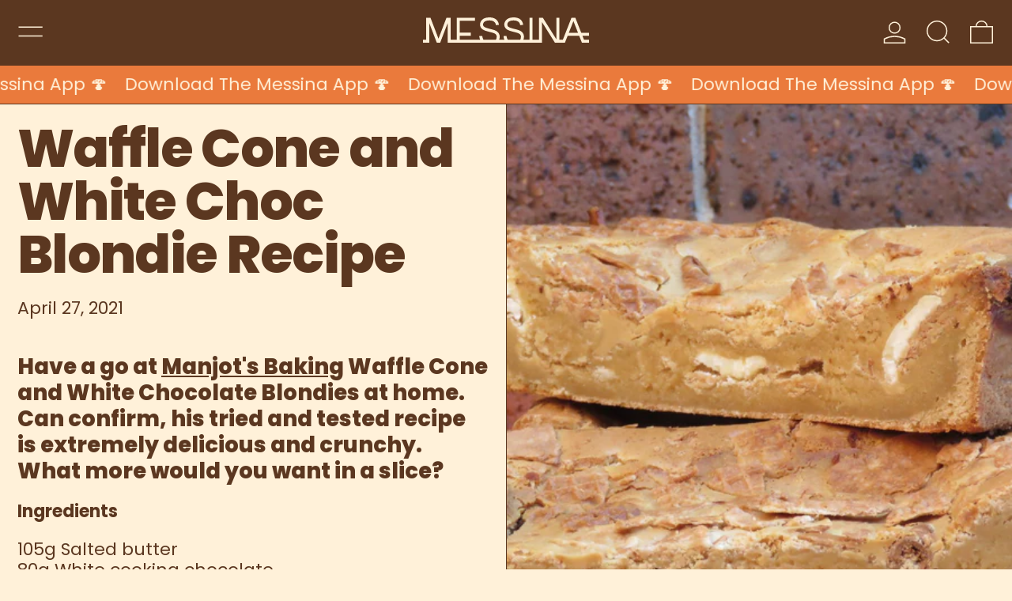

--- FILE ---
content_type: text/css
request_url: https://cdn.shopify.com/extensions/019b40fd-467d-7011-9c65-39e2ae50f2fa/private-pro-password-page-lock-107/assets/password-protection.css
body_size: 902
content:
#password-protection-overlay {
  position: fixed;
  top: 0;
  left: 0;
  width: 100%;
  height: 100%;
  /* Use viewport height that accounts for mobile browsers */
  height: 100vh;
  height: 100dvh;
  /* Dynamic viewport height for better mobile support */
  background: rgb(255, 255, 255);
  z-index: 9999999999;
  display: flex;
  align-items: center;
  justify-content: center;
  backdrop-filter: blur(5px);
  overflow: hidden;
}

/* Prevent body scroll when overlay is active */
body.password-protection-active {
  overflow: hidden;
  position: fixed;
  width: 100%;
  height: 100%;
}

#password-protection-modal {
  background: white;
  border-radius: 12px;
  padding: 0;
  max-width: 450px;
  width: 90%;
  max-height: 90vh;
  overflow: hidden;
  box-shadow: 0 20px 60px rgba(0, 0, 0, 0.3);
  animation: passwordModalFadeIn 0.3s ease-out;
  display: flex;
  flex-direction: column;
}

/* Loading overlay for password form setup */
#password-protection-fetch-loading {
  position: absolute;
  top: 0;
  left: 0;
  right: 0;
  bottom: 0;
  background: rgba(255, 255, 255);
  display: flex;
  align-items: center;
  justify-content: center;
  border-radius: 12px;
  z-index: 10;
  transition: all 0.3s ease;
}

.spinner {
  width: 30px;
  height: 30px;
  border: 4px solid #696969;
  border-top-color: rgb(255, 255, 255);
  border-radius: 50%;
  animation: spin 1s linear infinite;
}

@keyframes passwordModalFadeIn {
  from {
    opacity: 0;
    transform: scale(0.9) translateY(-20px);
  }

  to {
    opacity: 1;
    transform: scale(1) translateY(0);
  }
}

#password-protection-content {
  padding: 32px;
  position: relative;
  display: flex;
  flex-direction: column;
  height: 100%;
}

#password-protection-header {
  text-align: center;
  margin-bottom: 24px;
  flex-shrink: 0;
}

#password-protection-inner-container {
  display: flex;
  flex-direction: column;
  flex: 1;
  min-height: 0;
}

#password-protection-header-row {
  position: relative;
  display: flex;
  align-items: center;
  justify-content: center;
  margin-bottom: 8px;
}

#password-protection-heading {
  font-size: 24px;
  font-weight: 600;
  color: #333;
  line-height: 1.3;
  margin: 0;
  padding: 0;
}

#password-protection-subheading {
  font-size: 16px;
  color: #666;
  margin: 0;
  padding: 0;
  line-height: 1.4;
}

/* all the p tag in the password-protection-helper-div should have margin: 0; padding: 0; */
#password-protection-helper-div p {
  margin: 0;
  padding: 0;
}

#password-protection-input-container input {
  margin: 0;
  box-shadow: none;
}

#password-protection-back-btn {
  position: absolute;
  left: 24px;
  top: 24px;
  background: none;
  border: none;
  color: #666;
  cursor: pointer;
  padding: 8px;
  border-radius: 6px;
  display: flex;
  align-items: center;
  justify-content: center;
  transition: background-color 0.2s ease, color 0.2s ease;
  width: 36px;
  height: 36px;
  z-index: 999;
}

#password-protection-back-btn:hover {
  background-color: #f5f5f5;
  color: #333;
}

#password-protection-form {
  margin: 0;
  display: flex;
  flex-direction: column;
  flex: 1;
  justify-content: center;
}

#password-protection-input-wrapper {
  display: flex;
  flex-direction: column;
  gap: 8px;
}

#password-protection-input-container {
  flex: 1;
  position: relative;
  display: flex;
  align-items: center;
}

#password-protection-input {
  width: 100%;
  padding: 12px 48px 12px 16px;
  border: 2px solid #e1e5e9;
  border-radius: 8px;
  font-size: 16px;
  transition: border-color 0.2s ease;
  outline: none;
  color: #000000;
}

#password-protection-input:focus {
  border-color: var(--pp-primary-color, #000000);
}

#password-protection-toggle {
  position: absolute;
  right: 12px;
  background: none;
  border: none;
  cursor: pointer;
  padding: 4px;
  color: #8e8e8e;
  display: flex;
  align-items: center;
  justify-content: center;
  width: fit-content !important;
}

#password-protection-toggle:focus {
  outline-offset: 2px;
  border-radius: 4px;
}

#password-protection-submit {
  padding: 12px 24px;
  background: #0066cc;
  color: white;
  border: none;
  border-radius: 8px;
  font-size: 16px;
  font-weight: 500;
  cursor: pointer;
  transition: background-color 0.2s ease;
  min-width: 80px;
  position: relative;
  width: 100%;
}

#password-protection-submit:hover {
  background: #0052a3;
}

#password-protection-submit:disabled {
  background: #ccc;
  cursor: not-allowed;
}

#password-protection-submit-text {
  color: white !important;
  transition: opacity 0.2s ease;
}

/* Submit button spinner */
.submit-spinner {
  position: absolute;
  top: 50%;
  left: 50%;
  width: 18px;
  height: 18px;
  border: 2px solid rgba(255, 255, 255, 0.3);
  border-top-color: white;
  border-radius: 50%;
  animation: submitSpin 1s linear infinite;
}

#password-protection-error {
  background: #fee;
  border: 1px solid #fcc;
  color: #c33;
  padding: 8px;
  border-radius: 8px;
  font-size: 14px;
  text-align: center;
  margin-top: 20px;
  margin-bottom: -12px;
}

@keyframes spin {
  to {
    transform: rotate(360deg);
  }
}

@keyframes submitSpin {
  from {
    transform: translate(-50%, -50%) rotate(0deg);
  }

  to {
    transform: translate(-50%, -50%) rotate(360deg);
  }
}

/* Mobile responsive */
@media (max-width: 480px) {
  #password-protection-overlay {
    /* Adjust for mobile keyboards - position modal higher */
    align-items: flex-start;
    padding-top: 10vh;
    /* Support safe areas on mobile devices */
    padding-top: max(10vh, env(safe-area-inset-top, 0px));
    padding-bottom: env(safe-area-inset-bottom, 0px);
    padding-left: env(safe-area-inset-left, 0px);
    padding-right: env(safe-area-inset-right, 0px);
  }

  #password-protection-modal {
    margin: 20px;
    width: calc(100% - 40px);
    /* Ensure modal doesn't get too tall on mobile */
    max-height: 80vh;
    /* Add bottom margin for keyboard spacing */
    margin-bottom: 20vh;
  }

  #password-protection-content {
    padding: 24px;
  }

  #password-protection-heading {
    font-size: 20px;
  }

  #password-protection-input-wrapper {
    flex-direction: column;
  }
}

/* Additional mobile keyboard handling */
@media (max-width: 480px) and (max-height: 600px) {
  #password-protection-overlay {
    /* For short screens (landscape or keyboard active), position modal at top */
    align-items: flex-start;
    padding-top: 5vh;
  }

  #password-protection-modal {
    margin: 10px;
    max-height: 70vh;
  }

  #password-protection-content {
    padding: 16px;
    padding-top: 24px;
    padding-bottom: 24px;
  }
}

/* Helper Div Styling */
#password-protection-helper-div {
  margin-top: 14px;
  font-size: 14px;
  color: #666;
  text-align: center;
  line-height: 1.4;
}

#password-protection-helper-div .pp-helper-link {
  text-decoration: underline;
  transition: all 0.2s ease;
  cursor: pointer;
}

#password-protection-helper-div .pp-helper-link:hover {
  text-decoration: underline !important;
}

/* Message container styling for access denied messages */
#password-protection-message {
  text-align: center;
  padding-bottom: 20px;
  display: flex;
  flex-direction: column;
  justify-content: center;
  align-items: center;
  flex: 1;
}

--- FILE ---
content_type: application/javascript
request_url: https://prism.app-us1.com/?a=1000052778&u=https%3A%2F%2Fgelatomessina.com%2Fblogs%2Fnews%2Fwaffle-cone-and-white-choc-blondie-recipe
body_size: 126
content:
window.visitorGlobalObject=window.visitorGlobalObject||window.prismGlobalObject;window.visitorGlobalObject.setVisitorId('7a034af4-d3b3-42b0-b594-f9945cb75a63', '1000052778');window.visitorGlobalObject.setWhitelistedServices('tracking', '1000052778');

--- FILE ---
content_type: image/svg+xml
request_url: https://gelatomessina.com/cdn/shop/files/Messina_Logo_-_Cream.svg?v=1680502492&width=210
body_size: 100
content:
<?xml version="1.0" encoding="utf-8"?>
<!-- Generator: Adobe Illustrator 27.3.1, SVG Export Plug-In . SVG Version: 6.00 Build 0)  -->
<svg version="1.1" id="Layer_1" xmlns="http://www.w3.org/2000/svg" xmlns:xlink="http://www.w3.org/1999/xlink" x="0px" y="0px"
	 viewBox="0 0 981.72 149.51" style="enable-background:new 0 0 981.72 149.51;" xml:space="preserve">
<style type="text/css">
	.st0{fill:#FFF1DA;}
</style>
<g>
	<path class="st0" d="M942.9,108.38l38.8,0.02l0.01-17.83l-45.83-0.02L901.16,2.34h-23l-50.92,129.34h-20.72V2.34h-17.83v126.87
		L708.89,2.34h-23.21v129.34h-38.36V2.34H629.5v129.34h-35.33c3.91-12.21,3.98-23.13,0.05-32.53c-4.43-10.6-13.68-18.7-26.75-23.42
		c-7.67-2.77-19.15-5.65-27.51-7.75c-4.01-1.01-7.24-1.81-8.8-2.3c-1.47-0.47-3.14-0.95-4.94-1.46
		c-15.19-4.36-27.77-9.03-27.77-22.23c0-2.47,1.04-24.15,37.03-24.15c33.28,0,38.43,19.44,39.1,27.79l17.78-1.43
		c-0.6-7.39-6.13-44.2-56.88-44.2c-43.4,0-54.86,27.46-54.86,41.98c0,27.72,27.48,35.59,40.69,39.37c1.62,0.47,3.12,0.89,4.44,1.31
		c1.74,0.55,5.37,1.47,9.86,2.61c8.01,2.01,18.97,4.77,25.81,7.23c5.74,2.08,13.24,6.1,16.34,13.52c2.75,6.57,1.84,15.21-2.6,25.66
		h-73.98c-1.84-3.23-6.98-13.08-6.98-22.4h-17.83c0,8.23,2.47,16.28,5.01,22.4H450.7c3.92-12.21,3.99-23.14,0.05-32.54
		c-4.44-10.6-13.68-18.7-26.75-23.41c-7.68-2.77-19.16-5.65-27.53-7.76c-3.99-1-7.23-1.81-8.78-2.3c-1.47-0.47-3.14-0.95-4.94-1.46
		c-15.19-4.36-27.77-9.03-27.77-22.23c0-2.47,1.04-24.15,37.03-24.15c33.28,0,38.43,19.44,39.1,27.79l17.78-1.43
		C448.3,36.81,442.77,0,392.02,0c-43.4,0-54.86,27.46-54.86,41.98c0,27.72,27.48,35.59,40.69,39.37c1.62,0.47,3.12,0.89,4.44,1.31
		c1.74,0.55,5.36,1.47,9.84,2.6c8.01,2.02,18.99,4.77,25.83,7.24c5.74,2.07,13.23,6.1,16.34,13.51c2.75,6.57,1.84,15.21-2.6,25.66
		h-73.98c-1.84-3.24-6.98-13.08-6.98-22.4h-17.83c0,8.23,2.46,16.28,5,22.4H217.16v-23.72h65.19V90.13h-65.19V20.17h89.71V2.34
		H199.33v129.34h-35.43V2.34h-25.14L91.48,125.61L44.2,2.34H19.06v129.34H0v17.83h36.89V33.09l44.65,116.43h19.87l44.65-116.43
		v116.43h53.26h17.83H629.5h17.83h56.19V27.29l76.88,122.22h17.22h8.92h32.86l16.21-41.17l68.15,0.03l16.2,41.14h41.77v-17.83
		h-29.63L942.9,108.38z M862.61,90.52l27.05-68.7l27.06,68.73L862.61,90.52z"/>
</g>
</svg>


--- FILE ---
content_type: text/javascript
request_url: https://cdn.shopify.com/extensions/019b40fd-467d-7011-9c65-39e2ae50f2fa/private-pro-password-page-lock-107/assets/password-protection.js
body_size: 2058
content:
!(function(){"use strict";function o(){try{const o=localStorage.getItem(p);if(!o)return{};const t=JSON.parse(o),e=Date.now();return Object.keys(t).forEach(o=>{t[o].expiry<e&&delete t[o]}),localStorage.setItem(p,JSON.stringify(t)),t}catch(o){return console.error("Error reading stored access:",o),{}}}function t(t){try{const e=o();e[t]={granted:!0,expiry:Date.now()+864e5},localStorage.setItem(p,JSON.stringify(e))}catch(o){console.error("Error storing access:",o)}}function e(){const o=document.getElementById("password-protection-overlay");o.removeAttribute("style"),o.style.display="none",(function(){const o=document.body.style.top;document.body.classList.remove("password-protection-active"),document.body.style.top="",o&&window.scrollTo(0,-1*parseInt(o||"0"))})()}function n(o,e=null){const n=document.getElementById("password-protection-inner-container"),s=document.getElementById("password-protection-form"),c=document.getElementById("password-protection-message"),l=document.getElementById("password-protection-back-btn"),p=document.getElementById("password-protection-fetch-loading"),u=document.getElementById("password-protection-modal");p&&(p.style.display="none"),(function(){const o=(window.passwordProtectionConfig?.passwordGroupData||a).shopConfig??a.shopConfig,t=document.getElementById("password-protection-logo-container"),e=document.getElementById("password-protection-logo");t&&e&&(o.showLogo&&o.logoUrl?(e.src=o.logoUrl,e.style.display="block",t.style.display="block",t.style.textAlign="center",t.style.marginBottom="20px",e.style.width="auto",e.style.height=(o.logoHeight||"50")+"px",e.style.objectFit="contain",e.style.display="block",e.style.margin="0 auto",e.style.borderRadius="8px"):(t.style.display="none",e.style.display="none"))})();const y=(window.passwordProtectionConfig?.passwordGroupData||a).shopConfig??a.shopConfig;u&&y&&y.popupBgColor&&(u.style.background=y.popupBgColor),n.style.display="flex","PASSWORD"===o?(s.style.display="block",c.style.display="none",e&&(function(o){const e=window.passwordProtectionConfig.passwordGroupData||a,n=e.groups[o],s=e.shopConfig??a.shopConfig,d=document.getElementById("password-protection-heading"),c=document.getElementById("password-protection-subheading"),l=document.getElementById("password-protection-input"),p=document.getElementById("password-protection-form");n&&n.heading?d.textContent=n.heading:d.textContent=s.loginPageHeading,n&&n.subHeading?c.textContent=n.subHeading:c.textContent=s.loginPageSubHeading,s.headingColor&&d&&(d.style.color=s.headingColor),s.subheadingColor&&c&&(c.style.color=s.subheadingColor),s.primaryColor&&(function(o){if(!o)return;document.documentElement.style.setProperty("--pp-primary-color",o);const t=document.getElementById("password-protection-submit");t&&o&&(t.style.backgroundColor=o,t.addEventListener("mouseenter",function(){const e=(function(o){const t="#"===o[0],e=t?o.slice(1):o,n=parseInt(e,16);let s=(n>>16)-20,r=(n>>8&255)-20,i=(255&n)-20;return s=s>255?255:0>s?0:s,r=r>255?255:0>r?0:r,i=i>255?255:0>i?0:i,(t?"#":"")+(s<<16|r<<8|i).toString(16).padStart(6,"0")})(o);t.style.backgroundColor=e}),t.addEventListener("mouseleave",function(){t.style.backgroundColor=o}))})(s.primaryColor),s.submitBtnText&&(function(o,t){const e=document.getElementById("password-protection-submit-text");e&&o&&(e.textContent=o),e&&t&&(e.style.color=t)})(s.submitBtnText,s.buttonTextColor),s.placeholderText&&(function(o){const t=document.getElementById("password-protection-input");t&&o&&(t.placeholder=o)})(s.placeholderText),(function(o){const t=document.getElementById("password-protection-input");t&&(o.inputBgColor&&(t.style.backgroundColor=o.inputBgColor),o.inputTextColor&&(t.style.color=o.inputTextColor))})(s),(function(o){const t=document.getElementById("password-protection-helper-div");if(t)if(o.ppHelperDiv&&o.ppHelperDiv.trim()){if(t.innerHTML=o.ppHelperDiv,o.ppHelperDivCss&&o.ppHelperDivCss.hyperlinkCss){const e=o.ppHelperDivCss.hyperlinkCss;t.querySelectorAll(".pp-helper-link").forEach(o=>{e.color&&(o.style.color=e.color),o.addEventListener("click",function(o){o.preventDefault();let t=this.getAttribute("href");if(t){let o=t;t.startsWith("http://")||t.startsWith("https://")||(o="https://"+t),window.open(o,"_blank")}})})}t.style.display="block",t.style.marginTop="32px",t.style.marginBottom="0",t.style.fontSize="14px",t.style.color="#666",t.style.textAlign="center",t.style.lineHeight="1.4"}else t.style.display="none"})(s),(function(){const o=document.getElementById("password-protection-toggle"),t=document.getElementById("password-protection-input"),e=document.getElementById("password-protection-eye-icon"),n=document.getElementById("password-protection-eye-off-icon");o&&t&&e&&n&&(o.onclick=function(){"password"===t.type?(t.type="text",e.style.display="none",n.style.display="block"):(t.type="password",e.style.display="block",n.style.display="none")})})();const u=window.ppProtectionData,y=u?.allPasswordGroupIds?u.allPasswordGroupIds.split(",").filter(o=>""!==o.trim()):[o];p.onsubmit=function(o){o.preventDefault(),(async function(o,e){r(!0);const n=window.passwordProtectionConfig.appUrl+"/api/verify-password";try{for(const s of o)try{const o=await fetch(n,{method:"POST",headers:{"Content-Type":"application/json"},body:JSON.stringify({password:e,passwordGroup:s,shopDomain:window.passwordProtectionConfig.shopDomain})});if((await o.json()).success)return t(s),void window.location.reload()}catch(o){console.error(`Password verification error for group ${s}:`,o)}i(((window.passwordProtectionConfig?.passwordGroupData||a).shopConfig??a.shopConfig).invalidPswdMsg||"Invalid password")}catch(o){console.error("Password verification error:",o),i("Connection error. Please try again.")}finally{r(!1)}})(y,l.value)},l.oninput=function(){document.getElementById("password-protection-error").style.display="none"},setTimeout(()=>{l.focus()},300)})(e)):(s.style.display="none",c.style.display="block",(function(o){const t=document.getElementById("password-protection-heading"),e=document.getElementById("password-protection-subheading"),n=document.getElementById("password-protection-message"),s=window.passwordProtectionConfig?.passwordGroupData?.shopConfig||a.shopConfig;e&&(e.style.display="none"),"CUSTOMER_LOGGED_IN"===o?(t.textContent=s.accessDeniedHeading,n.textContent=s.loginRequiredMessage):"CUSTOMER_TAGS"===o?window.ppProtectionData.customer?(t.textContent=s.accessDeniedHeading,n.textContent=s.tagRequiredMessage):(t.textContent=s.accessDeniedHeading,n.textContent=s.loginRequiredMessage):(t.textContent=s.accessDeniedHeading,n.textContent="You don't have permission to view this page."),s.headingColor&&t&&(t.style.color=s.headingColor)})(o)),l&&y&&y.showBackBtn?(l.style.display="flex",(function(){const o=document.getElementById("password-protection-back-btn");o&&(o.onclick=function(){const o=d();"/"!==o&&""!==o&&document.referrer?window.history.back():window.location.href="/"})})()):l.style.display="none"}function s(){const o=document.getElementById("password-protection-inner-container"),t=document.getElementById("password-protection-form"),e=document.getElementById("password-protection-back-btn"),n=document.getElementById("password-protection-fetch-loading");o.style.display="none",n&&(n.style.display="none"),t.reset();const s=document.getElementById("password-protection-error");s&&(s.style.display="none"),e&&(e.style.display="none")}function r(o){const t=document.getElementById("password-protection-submit"),e=document.getElementById("password-protection-submit-text"),n=document.getElementById("password-protection-loading");t.disabled=o,o?(e.style.opacity="0",n.style.display="block"):(e.style.opacity="1",n.style.display="none")}function i(o){const t=document.getElementById("password-protection-error");t.textContent=o,t.style.display="block"}function d(){return window.location.pathname}function c(){const o=document.querySelector('main, [role="main"]');if(o){const t=o.querySelector("#password-protection-overlay");o.innerHTML="",t&&o.appendChild(t)}}async function l(){const t=(function(){const o=window.ppProtectionData;if(!o||!o.isResourceProtected)return null;const t=o.protectedByGroupId;if(!t)return null;const e=window.passwordProtectionConfig?.passwordGroupData;if(e&&e.groups&&e.groups[t]){const o=e.groups[t];if(!o.startDate)return t;if(!(function(o,t){const e=new Date,n=new Date(o),s=t?new Date(t):null;return!(n>e||s&&e>s||s&&n>=s)})(o.startDate,o.endDate))return null}return t})();if(t){const r=(function(o){const t=window.passwordProtectionConfig.passwordGroupData;if(!t||!t.groups||!t.groups[o])return null;const e=t.groups[o].protectionType;return e?e.PSWD&&e.PSWD.isActive?"PASSWORD":e.CUSTOMER_TAGS&&e.CUSTOMER_TAGS.isActive?"CUSTOMER_TAGS":e.LOGGED_IN&&e.LOGGED_IN.isActive?"CUSTOMER_LOGGED_IN":"PASSWORD":"PASSWORD"})(t);if((function(){const o=document.getElementById("password-protection-overlay");!(function(){const o=window.scrollY;document.body.style.top=`-${o}px`,document.body.classList.add("password-protection-active")})(),o.style.display="flex";const t=(window.passwordProtectionConfig?.passwordGroupData||a).shopConfig??a.shopConfig;t&&t.overlayBgColor&&(o.style.background=t.overlayBgColor)})(),"PASSWORD"===r){const r=window.ppProtectionData?.allPasswordGroupIds.split(",").filter(o=>""!==o.trim())||[],i=o();for(const o of r)if(i[o]&&i[o].granted)return e(),void s();c(),n("PASSWORD",t)}else c(),n(r)}else e(),s()}const a={shopConfig:{loginPageHeading:"Password Required",loginPageSubHeading:"Please enter the password to access this page.",accessDeniedHeading:"Access Denied",loginRequiredMessage:"You must be logged in to view this page.",tagRequiredMessage:"The account you are logged in with doesn't have access to this page.",primaryColor:"#0066cc",submitBtnText:"Submit",placeholderText:"Enter password",invalidPswdMsg:"Invalid password",showBackBtn:!1,showLogo:!1,logoUrl:null,logoHeight:"50",ppHelperDiv:"",ppHelperDivCss:{hyperlinkCss:{color:"#0070f3"}},overlayBgColor:"#ffffff",popupBgColor:"#ffffff",headingColor:"#333333",subheadingColor:"#666666",buttonTextColor:"#ffffff",inputBgColor:"#ffffff",inputTextColor:"#333333"},groups:{}},p="password_protection_access";"loading"===document.readyState?document.addEventListener("DOMContentLoaded",()=>l()):l();let u=d();new MutationObserver(()=>{const o=d();o!==u&&(u=o,window.location.reload())}).observe(document.body,{childList:!0,subtree:!0}),window.addEventListener("popstate",()=>l())})();

--- FILE ---
content_type: image/svg+xml
request_url: https://gelatomessina.com/cdn/shop/files/Messina-Logo-01.svg?v=1680059708&width=250
body_size: 77
content:
<?xml version="1.0" encoding="utf-8"?>
<!-- Generator: Adobe Illustrator 27.3.1, SVG Export Plug-In . SVG Version: 6.00 Build 0)  -->
<svg version="1.1" id="Layer_1" xmlns="http://www.w3.org/2000/svg" xmlns:xlink="http://www.w3.org/1999/xlink" x="0px" y="0px"
	 viewBox="0 0 861.92 131.27" style="enable-background:new 0 0 861.92 131.27;" xml:space="preserve">
<style type="text/css">
	.st0{fill:#5B3720;}
</style>
<g>
	<path class="st0" d="M827.84,95.16l34.07,0.01l0.01-15.65l-40.24-0.02L791.19,2.06H771l-44.7,113.56h-18.19V2.06h-15.65v111.39
		L622.39,2.06h-20.38v113.56h-33.68V2.06h-15.65v113.56h-31.02c3.44-10.72,3.5-20.31,0.05-28.56c-3.89-9.31-12.01-16.42-23.48-20.56
		c-6.74-2.43-16.81-4.96-24.16-6.81c-3.52-0.88-6.36-1.59-7.72-2.02c-1.29-0.41-2.76-0.83-4.34-1.28
		c-13.34-3.82-24.38-7.93-24.38-19.52c0-2.17,0.91-21.21,32.51-21.21c29.22,0,33.74,17.07,34.33,24.4l15.61-1.25
		C519.56,32.32,514.7,0,470.14,0c-38.1,0-48.17,24.11-48.17,36.86c0,24.33,24.13,31.24,35.73,34.57c1.42,0.41,2.74,0.78,3.9,1.15
		c1.53,0.49,4.71,1.29,8.66,2.29c7.03,1.76,16.66,4.19,22.66,6.35c5.04,1.82,11.63,5.36,14.35,11.87
		c2.41,5.76,1.61,13.35-2.28,22.53h-64.95c-1.62-2.84-6.13-11.48-6.13-19.66h-15.65c0,7.22,2.17,14.29,4.4,19.66H395.7
		c3.44-10.72,3.5-20.31,0.05-28.57c-3.89-9.31-12.01-16.42-23.48-20.55c-6.74-2.43-16.82-4.96-24.17-6.81
		c-3.51-0.88-6.34-1.59-7.71-2.02c-1.29-0.41-2.76-0.83-4.34-1.28c-13.34-3.82-24.38-7.93-24.38-19.52
		c0-2.17,0.91-21.21,32.51-21.21c29.22,0,33.74,17.07,34.33,24.4l15.61-1.25C393.6,32.32,388.74,0,344.18,0
		c-38.1,0-48.17,24.11-48.17,36.86c0,24.33,24.13,31.24,35.73,34.57c1.42,0.41,2.73,0.78,3.9,1.15c1.53,0.49,4.71,1.29,8.64,2.28
		c7.03,1.77,16.67,4.19,22.68,6.35c5.04,1.82,11.62,5.35,14.34,11.86c2.41,5.77,1.61,13.35-2.29,22.53h-64.95
		c-1.62-2.84-6.13-11.48-6.13-19.66h-15.65c0,7.22,2.16,14.29,4.39,19.66H190.66V94.79h57.24V79.13h-57.24V17.71h78.76V2.06H175
		v113.56h-31.11V2.06h-22.07L80.31,110.29L38.81,2.06H16.73v113.56H0v15.65h32.39V29.05l39.2,102.22h17.45l39.2-102.22v102.22H175
		h15.65h362.02h15.65h49.33V23.96l67.5,107.31h15.12h7.83h28.85l14.23-36.15l59.83,0.02l14.22,36.12h36.68v-15.65H835.9
		L827.84,95.16z M757.35,79.47l23.75-60.32l23.75,60.34L757.35,79.47z"/>
</g>
</svg>
